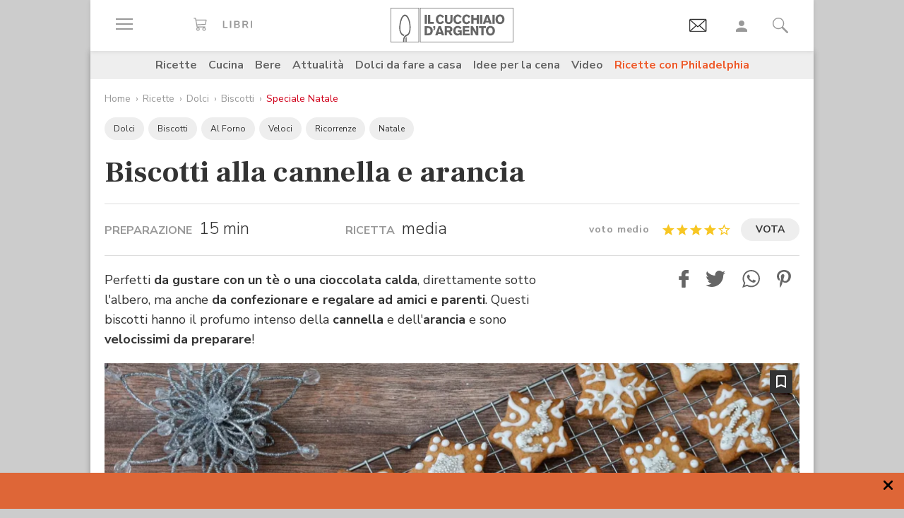

--- FILE ---
content_type: text/html; charset=utf-8
request_url: https://www.google.com/recaptcha/api2/aframe
body_size: 179
content:
<!DOCTYPE HTML><html><head><meta http-equiv="content-type" content="text/html; charset=UTF-8"></head><body><script nonce="Ho-eun2hN16kmxqJNhkvaA">/** Anti-fraud and anti-abuse applications only. See google.com/recaptcha */ try{var clients={'sodar':'https://pagead2.googlesyndication.com/pagead/sodar?'};window.addEventListener("message",function(a){try{if(a.source===window.parent){var b=JSON.parse(a.data);var c=clients[b['id']];if(c){var d=document.createElement('img');d.src=c+b['params']+'&rc='+(localStorage.getItem("rc::a")?sessionStorage.getItem("rc::b"):"");window.document.body.appendChild(d);sessionStorage.setItem("rc::e",parseInt(sessionStorage.getItem("rc::e")||0)+1);localStorage.setItem("rc::h",'1769769146106');}}}catch(b){}});window.parent.postMessage("_grecaptcha_ready", "*");}catch(b){}</script></body></html>